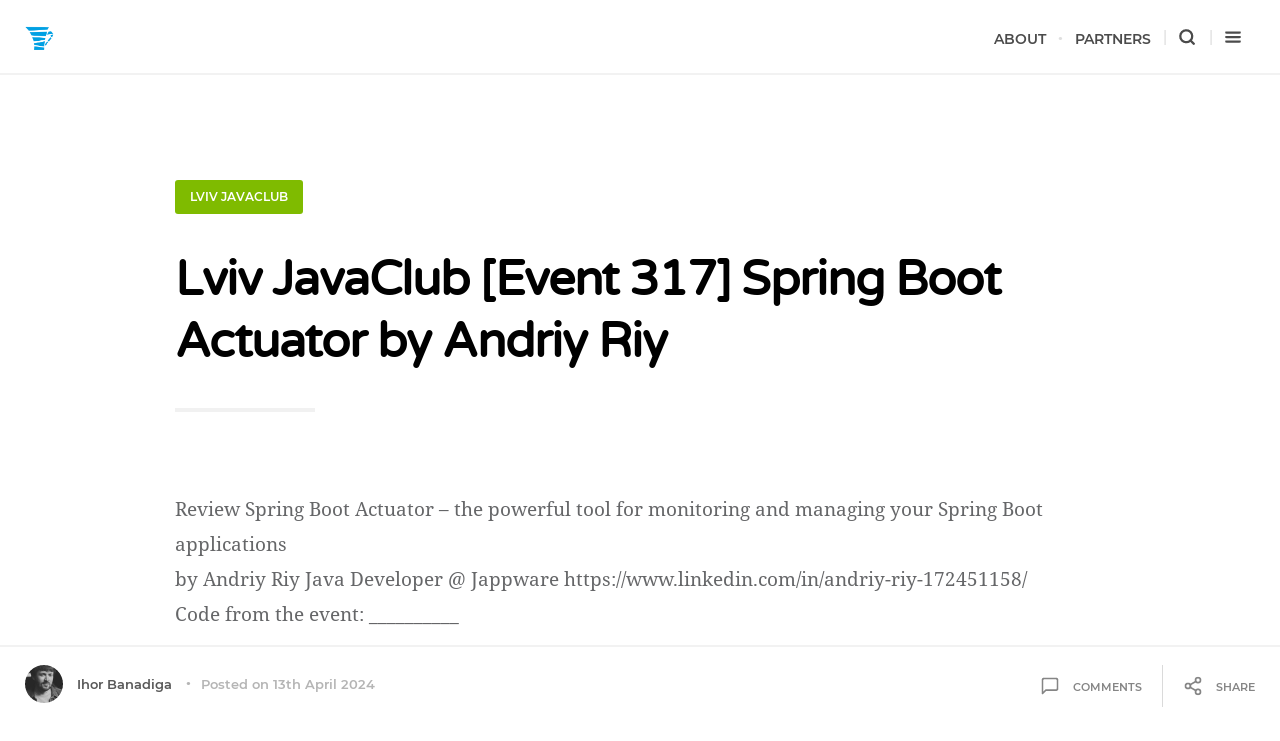

--- FILE ---
content_type: text/html; charset=UTF-8
request_url: https://jug.lviv.ua/2024/04/13/lviv-javaclub-event-317-spring-boot-actuator-by-andriy-riy/
body_size: 13231
content:
<!DOCTYPE html>
<!--[if IE 7]>
<html class="ie ie7" lang="en-US">
<![endif]-->
<!--[if IE 8]>
<html class="ie ie8" lang="en-US">
<![endif]-->
<!--[if !(IE 7) | !(IE 8)  ]><!-->
<html lang="en-US">
<!--<![endif]-->
<head>

	<meta charset="UTF-8" />
	<meta name="viewport" content="width=device-width, initial-scale=1">

	<link rel="profile" href="http://gmpg.org/xfn/11" />
	<link rel="pingback" href="https://jug.lviv.ua/xmlrpc.php" />

	<title>Lviv JavaClub [Event 317] Spring Boot Actuator by Andriy Riy &#8211; jugLviv</title>
<link href="https://jug.lviv.ua/wp-content/plugins/ecko-blocks/dist/blocks.style.build.css" rel="preload" as="style" onload="this.onload=null;this.rel='stylesheet'" /><noscript><link rel="stylesheet" type="text/css" href="https://jug.lviv.ua/wp-content/plugins/ecko-blocks/dist/blocks.style.build.css" /></noscript><meta name='robots' content='max-image-preview:large' />
<link rel="alternate" type="application/rss+xml" title="jugLviv &raquo; Feed" href="https://jug.lviv.ua/feed/" />
<link rel="alternate" type="application/rss+xml" title="jugLviv &raquo; Comments Feed" href="https://jug.lviv.ua/comments/feed/" />
<link rel="alternate" type="application/rss+xml" title="jugLviv &raquo; Lviv JavaClub [Event 317] Spring Boot Actuator by Andriy Riy Comments Feed" href="https://jug.lviv.ua/2024/04/13/lviv-javaclub-event-317-spring-boot-actuator-by-andriy-riy/feed/" />
<link rel="alternate" title="oEmbed (JSON)" type="application/json+oembed" href="https://jug.lviv.ua/wp-json/oembed/1.0/embed?url=https%3A%2F%2Fjug.lviv.ua%2F2024%2F04%2F13%2Flviv-javaclub-event-317-spring-boot-actuator-by-andriy-riy%2F" />
<link rel="alternate" title="oEmbed (XML)" type="text/xml+oembed" href="https://jug.lviv.ua/wp-json/oembed/1.0/embed?url=https%3A%2F%2Fjug.lviv.ua%2F2024%2F04%2F13%2Flviv-javaclub-event-317-spring-boot-actuator-by-andriy-riy%2F&#038;format=xml" />
		<!-- This site uses the Google Analytics by ExactMetrics plugin v8.11.1 - Using Analytics tracking - https://www.exactmetrics.com/ -->
							<script src="//www.googletagmanager.com/gtag/js?id=G-F2NFBGV6P4"  data-cfasync="false" data-wpfc-render="false" type="text/javascript" async></script>
			<script data-cfasync="false" data-wpfc-render="false" type="text/javascript">
				var em_version = '8.11.1';
				var em_track_user = true;
				var em_no_track_reason = '';
								var ExactMetricsDefaultLocations = {"page_location":"https:\/\/jug.lviv.ua\/2024\/04\/13\/lviv-javaclub-event-317-spring-boot-actuator-by-andriy-riy\/"};
								if ( typeof ExactMetricsPrivacyGuardFilter === 'function' ) {
					var ExactMetricsLocations = (typeof ExactMetricsExcludeQuery === 'object') ? ExactMetricsPrivacyGuardFilter( ExactMetricsExcludeQuery ) : ExactMetricsPrivacyGuardFilter( ExactMetricsDefaultLocations );
				} else {
					var ExactMetricsLocations = (typeof ExactMetricsExcludeQuery === 'object') ? ExactMetricsExcludeQuery : ExactMetricsDefaultLocations;
				}

								var disableStrs = [
										'ga-disable-G-F2NFBGV6P4',
									];

				/* Function to detect opted out users */
				function __gtagTrackerIsOptedOut() {
					for (var index = 0; index < disableStrs.length; index++) {
						if (document.cookie.indexOf(disableStrs[index] + '=true') > -1) {
							return true;
						}
					}

					return false;
				}

				/* Disable tracking if the opt-out cookie exists. */
				if (__gtagTrackerIsOptedOut()) {
					for (var index = 0; index < disableStrs.length; index++) {
						window[disableStrs[index]] = true;
					}
				}

				/* Opt-out function */
				function __gtagTrackerOptout() {
					for (var index = 0; index < disableStrs.length; index++) {
						document.cookie = disableStrs[index] + '=true; expires=Thu, 31 Dec 2099 23:59:59 UTC; path=/';
						window[disableStrs[index]] = true;
					}
				}

				if ('undefined' === typeof gaOptout) {
					function gaOptout() {
						__gtagTrackerOptout();
					}
				}
								window.dataLayer = window.dataLayer || [];

				window.ExactMetricsDualTracker = {
					helpers: {},
					trackers: {},
				};
				if (em_track_user) {
					function __gtagDataLayer() {
						dataLayer.push(arguments);
					}

					function __gtagTracker(type, name, parameters) {
						if (!parameters) {
							parameters = {};
						}

						if (parameters.send_to) {
							__gtagDataLayer.apply(null, arguments);
							return;
						}

						if (type === 'event') {
														parameters.send_to = exactmetrics_frontend.v4_id;
							var hookName = name;
							if (typeof parameters['event_category'] !== 'undefined') {
								hookName = parameters['event_category'] + ':' + name;
							}

							if (typeof ExactMetricsDualTracker.trackers[hookName] !== 'undefined') {
								ExactMetricsDualTracker.trackers[hookName](parameters);
							} else {
								__gtagDataLayer('event', name, parameters);
							}
							
						} else {
							__gtagDataLayer.apply(null, arguments);
						}
					}

					__gtagTracker('js', new Date());
					__gtagTracker('set', {
						'developer_id.dNDMyYj': true,
											});
					if ( ExactMetricsLocations.page_location ) {
						__gtagTracker('set', ExactMetricsLocations);
					}
										__gtagTracker('config', 'G-F2NFBGV6P4', {"forceSSL":"true"} );
										window.gtag = __gtagTracker;										(function () {
						/* https://developers.google.com/analytics/devguides/collection/analyticsjs/ */
						/* ga and __gaTracker compatibility shim. */
						var noopfn = function () {
							return null;
						};
						var newtracker = function () {
							return new Tracker();
						};
						var Tracker = function () {
							return null;
						};
						var p = Tracker.prototype;
						p.get = noopfn;
						p.set = noopfn;
						p.send = function () {
							var args = Array.prototype.slice.call(arguments);
							args.unshift('send');
							__gaTracker.apply(null, args);
						};
						var __gaTracker = function () {
							var len = arguments.length;
							if (len === 0) {
								return;
							}
							var f = arguments[len - 1];
							if (typeof f !== 'object' || f === null || typeof f.hitCallback !== 'function') {
								if ('send' === arguments[0]) {
									var hitConverted, hitObject = false, action;
									if ('event' === arguments[1]) {
										if ('undefined' !== typeof arguments[3]) {
											hitObject = {
												'eventAction': arguments[3],
												'eventCategory': arguments[2],
												'eventLabel': arguments[4],
												'value': arguments[5] ? arguments[5] : 1,
											}
										}
									}
									if ('pageview' === arguments[1]) {
										if ('undefined' !== typeof arguments[2]) {
											hitObject = {
												'eventAction': 'page_view',
												'page_path': arguments[2],
											}
										}
									}
									if (typeof arguments[2] === 'object') {
										hitObject = arguments[2];
									}
									if (typeof arguments[5] === 'object') {
										Object.assign(hitObject, arguments[5]);
									}
									if ('undefined' !== typeof arguments[1].hitType) {
										hitObject = arguments[1];
										if ('pageview' === hitObject.hitType) {
											hitObject.eventAction = 'page_view';
										}
									}
									if (hitObject) {
										action = 'timing' === arguments[1].hitType ? 'timing_complete' : hitObject.eventAction;
										hitConverted = mapArgs(hitObject);
										__gtagTracker('event', action, hitConverted);
									}
								}
								return;
							}

							function mapArgs(args) {
								var arg, hit = {};
								var gaMap = {
									'eventCategory': 'event_category',
									'eventAction': 'event_action',
									'eventLabel': 'event_label',
									'eventValue': 'event_value',
									'nonInteraction': 'non_interaction',
									'timingCategory': 'event_category',
									'timingVar': 'name',
									'timingValue': 'value',
									'timingLabel': 'event_label',
									'page': 'page_path',
									'location': 'page_location',
									'title': 'page_title',
									'referrer' : 'page_referrer',
								};
								for (arg in args) {
																		if (!(!args.hasOwnProperty(arg) || !gaMap.hasOwnProperty(arg))) {
										hit[gaMap[arg]] = args[arg];
									} else {
										hit[arg] = args[arg];
									}
								}
								return hit;
							}

							try {
								f.hitCallback();
							} catch (ex) {
							}
						};
						__gaTracker.create = newtracker;
						__gaTracker.getByName = newtracker;
						__gaTracker.getAll = function () {
							return [];
						};
						__gaTracker.remove = noopfn;
						__gaTracker.loaded = true;
						window['__gaTracker'] = __gaTracker;
					})();
									} else {
										console.log("");
					(function () {
						function __gtagTracker() {
							return null;
						}

						window['__gtagTracker'] = __gtagTracker;
						window['gtag'] = __gtagTracker;
					})();
									}
			</script>
							<!-- / Google Analytics by ExactMetrics -->
		<style id='wp-img-auto-sizes-contain-inline-css' type='text/css'>
img:is([sizes=auto i],[sizes^="auto," i]){contain-intrinsic-size:3000px 1500px}
/*# sourceURL=wp-img-auto-sizes-contain-inline-css */
</style>

<style id='wp-emoji-styles-inline-css' type='text/css'>

	img.wp-smiley, img.emoji {
		display: inline !important;
		border: none !important;
		box-shadow: none !important;
		height: 1em !important;
		width: 1em !important;
		margin: 0 0.07em !important;
		vertical-align: -0.1em !important;
		background: none !important;
		padding: 0 !important;
	}
/*# sourceURL=wp-emoji-styles-inline-css */
</style>
<style id='classic-theme-styles-inline-css' type='text/css'>
/*! This file is auto-generated */
.wp-block-button__link{color:#fff;background-color:#32373c;border-radius:9999px;box-shadow:none;text-decoration:none;padding:calc(.667em + 2px) calc(1.333em + 2px);font-size:1.125em}.wp-block-file__button{background:#32373c;color:#fff;text-decoration:none}
/*# sourceURL=/wp-includes/css/classic-themes.min.css */
</style>
<link rel='stylesheet' id='categories-images-styles-css' href='https://jug.lviv.ua/wp-content/plugins/categories-images/assets/css/zci-styles.css?ver=3.3.1' type='text/css' media='all' />
<link rel='stylesheet' id='ecko-cedar-css' href='https://jug.lviv.ua/wp-content/themes/ecko-cedar/style.css?ver=5.1.0' type='text/css' media='all' />
<script type="text/javascript" src="https://jug.lviv.ua/wp-content/plugins/google-analytics-dashboard-for-wp/assets/js/frontend-gtag.min.js?ver=8.11.1" id="exactmetrics-frontend-script-js" async="async" data-wp-strategy="async"></script>
<script data-cfasync="false" data-wpfc-render="false" type="text/javascript" id='exactmetrics-frontend-script-js-extra'>/* <![CDATA[ */
var exactmetrics_frontend = {"js_events_tracking":"true","download_extensions":"zip,mp3,mpeg,pdf,docx,pptx,xlsx,rar","inbound_paths":"[{\"path\":\"\\\/go\\\/\",\"label\":\"affiliate\"},{\"path\":\"\\\/recommend\\\/\",\"label\":\"affiliate\"}]","home_url":"https:\/\/jug.lviv.ua","hash_tracking":"false","v4_id":"G-F2NFBGV6P4"};/* ]]> */
</script>
<script type="text/javascript" src="https://jug.lviv.ua/wp-includes/js/jquery/jquery.min.js?ver=3.7.1" id="jquery-core-js"></script>
<script type="text/javascript" src="https://jug.lviv.ua/wp-includes/js/jquery/jquery-migrate.min.js?ver=3.4.1" id="jquery-migrate-js"></script>
<link rel="https://api.w.org/" href="https://jug.lviv.ua/wp-json/" /><link rel="alternate" title="JSON" type="application/json" href="https://jug.lviv.ua/wp-json/wp/v2/posts/3378" /><link rel="EditURI" type="application/rsd+xml" title="RSD" href="https://jug.lviv.ua/xmlrpc.php?rsd" />
<meta name="generator" content="WordPress 6.9" />
<link rel="canonical" href="https://jug.lviv.ua/2024/04/13/lviv-javaclub-event-317-spring-boot-actuator-by-andriy-riy/" />
<link rel='shortlink' href='https://jug.lviv.ua/?p=3378' />
<link rel="icon" href="https://jug.lviv.ua/wp-content/uploads/2017/07/favicon-50x50.png" sizes="32x32" />
<link rel="icon" href="https://jug.lviv.ua/wp-content/uploads/2017/07/favicon-200x200.png" sizes="192x192" />
<link rel="apple-touch-icon" href="https://jug.lviv.ua/wp-content/uploads/2017/07/favicon-200x200.png" />
<meta name="msapplication-TileImage" content="https://jug.lviv.ua/wp-content/uploads/2017/07/favicon.png" />
<style id='global-styles-inline-css' type='text/css'>
:root{--wp--preset--aspect-ratio--square: 1;--wp--preset--aspect-ratio--4-3: 4/3;--wp--preset--aspect-ratio--3-4: 3/4;--wp--preset--aspect-ratio--3-2: 3/2;--wp--preset--aspect-ratio--2-3: 2/3;--wp--preset--aspect-ratio--16-9: 16/9;--wp--preset--aspect-ratio--9-16: 9/16;--wp--preset--color--black: #000000;--wp--preset--color--cyan-bluish-gray: #abb8c3;--wp--preset--color--white: #ffffff;--wp--preset--color--pale-pink: #f78da7;--wp--preset--color--vivid-red: #cf2e2e;--wp--preset--color--luminous-vivid-orange: #ff6900;--wp--preset--color--luminous-vivid-amber: #fcb900;--wp--preset--color--light-green-cyan: #7bdcb5;--wp--preset--color--vivid-green-cyan: #00d084;--wp--preset--color--pale-cyan-blue: #8ed1fc;--wp--preset--color--vivid-cyan-blue: #0693e3;--wp--preset--color--vivid-purple: #9b51e0;--wp--preset--gradient--vivid-cyan-blue-to-vivid-purple: linear-gradient(135deg,rgb(6,147,227) 0%,rgb(155,81,224) 100%);--wp--preset--gradient--light-green-cyan-to-vivid-green-cyan: linear-gradient(135deg,rgb(122,220,180) 0%,rgb(0,208,130) 100%);--wp--preset--gradient--luminous-vivid-amber-to-luminous-vivid-orange: linear-gradient(135deg,rgb(252,185,0) 0%,rgb(255,105,0) 100%);--wp--preset--gradient--luminous-vivid-orange-to-vivid-red: linear-gradient(135deg,rgb(255,105,0) 0%,rgb(207,46,46) 100%);--wp--preset--gradient--very-light-gray-to-cyan-bluish-gray: linear-gradient(135deg,rgb(238,238,238) 0%,rgb(169,184,195) 100%);--wp--preset--gradient--cool-to-warm-spectrum: linear-gradient(135deg,rgb(74,234,220) 0%,rgb(151,120,209) 20%,rgb(207,42,186) 40%,rgb(238,44,130) 60%,rgb(251,105,98) 80%,rgb(254,248,76) 100%);--wp--preset--gradient--blush-light-purple: linear-gradient(135deg,rgb(255,206,236) 0%,rgb(152,150,240) 100%);--wp--preset--gradient--blush-bordeaux: linear-gradient(135deg,rgb(254,205,165) 0%,rgb(254,45,45) 50%,rgb(107,0,62) 100%);--wp--preset--gradient--luminous-dusk: linear-gradient(135deg,rgb(255,203,112) 0%,rgb(199,81,192) 50%,rgb(65,88,208) 100%);--wp--preset--gradient--pale-ocean: linear-gradient(135deg,rgb(255,245,203) 0%,rgb(182,227,212) 50%,rgb(51,167,181) 100%);--wp--preset--gradient--electric-grass: linear-gradient(135deg,rgb(202,248,128) 0%,rgb(113,206,126) 100%);--wp--preset--gradient--midnight: linear-gradient(135deg,rgb(2,3,129) 0%,rgb(40,116,252) 100%);--wp--preset--font-size--small: 13px;--wp--preset--font-size--medium: 20px;--wp--preset--font-size--large: 36px;--wp--preset--font-size--x-large: 42px;--wp--preset--spacing--20: 0.44rem;--wp--preset--spacing--30: 0.67rem;--wp--preset--spacing--40: 1rem;--wp--preset--spacing--50: 1.5rem;--wp--preset--spacing--60: 2.25rem;--wp--preset--spacing--70: 3.38rem;--wp--preset--spacing--80: 5.06rem;--wp--preset--shadow--natural: 6px 6px 9px rgba(0, 0, 0, 0.2);--wp--preset--shadow--deep: 12px 12px 50px rgba(0, 0, 0, 0.4);--wp--preset--shadow--sharp: 6px 6px 0px rgba(0, 0, 0, 0.2);--wp--preset--shadow--outlined: 6px 6px 0px -3px rgb(255, 255, 255), 6px 6px rgb(0, 0, 0);--wp--preset--shadow--crisp: 6px 6px 0px rgb(0, 0, 0);}:where(.is-layout-flex){gap: 0.5em;}:where(.is-layout-grid){gap: 0.5em;}body .is-layout-flex{display: flex;}.is-layout-flex{flex-wrap: wrap;align-items: center;}.is-layout-flex > :is(*, div){margin: 0;}body .is-layout-grid{display: grid;}.is-layout-grid > :is(*, div){margin: 0;}:where(.wp-block-columns.is-layout-flex){gap: 2em;}:where(.wp-block-columns.is-layout-grid){gap: 2em;}:where(.wp-block-post-template.is-layout-flex){gap: 1.25em;}:where(.wp-block-post-template.is-layout-grid){gap: 1.25em;}.has-black-color{color: var(--wp--preset--color--black) !important;}.has-cyan-bluish-gray-color{color: var(--wp--preset--color--cyan-bluish-gray) !important;}.has-white-color{color: var(--wp--preset--color--white) !important;}.has-pale-pink-color{color: var(--wp--preset--color--pale-pink) !important;}.has-vivid-red-color{color: var(--wp--preset--color--vivid-red) !important;}.has-luminous-vivid-orange-color{color: var(--wp--preset--color--luminous-vivid-orange) !important;}.has-luminous-vivid-amber-color{color: var(--wp--preset--color--luminous-vivid-amber) !important;}.has-light-green-cyan-color{color: var(--wp--preset--color--light-green-cyan) !important;}.has-vivid-green-cyan-color{color: var(--wp--preset--color--vivid-green-cyan) !important;}.has-pale-cyan-blue-color{color: var(--wp--preset--color--pale-cyan-blue) !important;}.has-vivid-cyan-blue-color{color: var(--wp--preset--color--vivid-cyan-blue) !important;}.has-vivid-purple-color{color: var(--wp--preset--color--vivid-purple) !important;}.has-black-background-color{background-color: var(--wp--preset--color--black) !important;}.has-cyan-bluish-gray-background-color{background-color: var(--wp--preset--color--cyan-bluish-gray) !important;}.has-white-background-color{background-color: var(--wp--preset--color--white) !important;}.has-pale-pink-background-color{background-color: var(--wp--preset--color--pale-pink) !important;}.has-vivid-red-background-color{background-color: var(--wp--preset--color--vivid-red) !important;}.has-luminous-vivid-orange-background-color{background-color: var(--wp--preset--color--luminous-vivid-orange) !important;}.has-luminous-vivid-amber-background-color{background-color: var(--wp--preset--color--luminous-vivid-amber) !important;}.has-light-green-cyan-background-color{background-color: var(--wp--preset--color--light-green-cyan) !important;}.has-vivid-green-cyan-background-color{background-color: var(--wp--preset--color--vivid-green-cyan) !important;}.has-pale-cyan-blue-background-color{background-color: var(--wp--preset--color--pale-cyan-blue) !important;}.has-vivid-cyan-blue-background-color{background-color: var(--wp--preset--color--vivid-cyan-blue) !important;}.has-vivid-purple-background-color{background-color: var(--wp--preset--color--vivid-purple) !important;}.has-black-border-color{border-color: var(--wp--preset--color--black) !important;}.has-cyan-bluish-gray-border-color{border-color: var(--wp--preset--color--cyan-bluish-gray) !important;}.has-white-border-color{border-color: var(--wp--preset--color--white) !important;}.has-pale-pink-border-color{border-color: var(--wp--preset--color--pale-pink) !important;}.has-vivid-red-border-color{border-color: var(--wp--preset--color--vivid-red) !important;}.has-luminous-vivid-orange-border-color{border-color: var(--wp--preset--color--luminous-vivid-orange) !important;}.has-luminous-vivid-amber-border-color{border-color: var(--wp--preset--color--luminous-vivid-amber) !important;}.has-light-green-cyan-border-color{border-color: var(--wp--preset--color--light-green-cyan) !important;}.has-vivid-green-cyan-border-color{border-color: var(--wp--preset--color--vivid-green-cyan) !important;}.has-pale-cyan-blue-border-color{border-color: var(--wp--preset--color--pale-cyan-blue) !important;}.has-vivid-cyan-blue-border-color{border-color: var(--wp--preset--color--vivid-cyan-blue) !important;}.has-vivid-purple-border-color{border-color: var(--wp--preset--color--vivid-purple) !important;}.has-vivid-cyan-blue-to-vivid-purple-gradient-background{background: var(--wp--preset--gradient--vivid-cyan-blue-to-vivid-purple) !important;}.has-light-green-cyan-to-vivid-green-cyan-gradient-background{background: var(--wp--preset--gradient--light-green-cyan-to-vivid-green-cyan) !important;}.has-luminous-vivid-amber-to-luminous-vivid-orange-gradient-background{background: var(--wp--preset--gradient--luminous-vivid-amber-to-luminous-vivid-orange) !important;}.has-luminous-vivid-orange-to-vivid-red-gradient-background{background: var(--wp--preset--gradient--luminous-vivid-orange-to-vivid-red) !important;}.has-very-light-gray-to-cyan-bluish-gray-gradient-background{background: var(--wp--preset--gradient--very-light-gray-to-cyan-bluish-gray) !important;}.has-cool-to-warm-spectrum-gradient-background{background: var(--wp--preset--gradient--cool-to-warm-spectrum) !important;}.has-blush-light-purple-gradient-background{background: var(--wp--preset--gradient--blush-light-purple) !important;}.has-blush-bordeaux-gradient-background{background: var(--wp--preset--gradient--blush-bordeaux) !important;}.has-luminous-dusk-gradient-background{background: var(--wp--preset--gradient--luminous-dusk) !important;}.has-pale-ocean-gradient-background{background: var(--wp--preset--gradient--pale-ocean) !important;}.has-electric-grass-gradient-background{background: var(--wp--preset--gradient--electric-grass) !important;}.has-midnight-gradient-background{background: var(--wp--preset--gradient--midnight) !important;}.has-small-font-size{font-size: var(--wp--preset--font-size--small) !important;}.has-medium-font-size{font-size: var(--wp--preset--font-size--medium) !important;}.has-large-font-size{font-size: var(--wp--preset--font-size--large) !important;}.has-x-large-font-size{font-size: var(--wp--preset--font-size--x-large) !important;}
/*# sourceURL=global-styles-inline-css */
</style>
<style id='ecko-cedar-inline-inline-css' type='text/css'>
.wrapper{ max-width: 930px !important; } body.home .cover{ height: 51vh; } body.home .cover .background{ opacity: 0.01; } body.home .cover .blogtitle{ text-align: center; } body.home .cover hr{ margin: 0 auto; } body.single .pagewrapper{ padding-bottom: 0; } body.single footer.main{ padding-bottom: 100px; } .copyright .wordpress{ display: none !important; } .copyright .ecko{ display: none !important; }
/*# sourceURL=ecko-cedar-inline-inline-css */
</style>
</head>

<body class="wp-singular post-template-default single single-post postid-3378 single-format-standard wp-custom-logo wp-theme-ecko-cedar">

	
	<header class="bloginfo headroom">
		<div class="title">
							<a href="https://jug.lviv.ua/">
					<img src="https://jug.lviv.ua/wp-content/uploads/2017/07/cropped-received_10214028782462525.png" class="retina" alt="jugLviv">
				</a>
					</div>
		<nav class="main">
			<div class="menu-custommainmenu-container"><ul id="menu-custommainmenu" class="menu"><li id="menu-item-2665" class="menu-item menu-item-type-post_type menu-item-object-page menu-item-2665"><a href="https://jug.lviv.ua/about/">About</a></li>
<li id="menu-item-2681" class="menu-item menu-item-type-post_type menu-item-object-page menu-item-2681"><a href="https://jug.lviv.ua/partners/">Partners</a></li>
</ul></div>			<ul>
				<li class="option searchnav">
					<span class="showsearch">
						<svg class="svg-icon svg-icon-stroke svg-icon-search ">
			<use xlink:href="https://jug.lviv.ua/wp-content/themes/ecko-cedar/assets/svg/icons.svg#search"></use>
		</svg>					</span>
				</li>
				<li class="option drawernav">
					<span class="showdrawer">
						<svg class="svg-icon svg-icon-stroke svg-icon-menu ">
			<use xlink:href="https://jug.lviv.ua/wp-content/themes/ecko-cedar/assets/svg/icons.svg#menu"></use>
		</svg>					</span>
				</li>
			</ul>
		</nav>
	</header>
	
	<section class="searchoverlay">
		<svg class="svg-icon svg-icon-stroke svg-icon-x closesearch">
			<use xlink:href="https://jug.lviv.ua/wp-content/themes/ecko-cedar/assets/svg/icons.svg#x"></use>
		</svg>		<form role="search" method="get" class="searchform" action="https://jug.lviv.ua/">
			<input type="text" value="" name="s" class="query" placeholder="Enter Search Query...">
			<svg class="svg-icon svg-icon-stroke svg-icon-search submit">
			<use xlink:href="https://jug.lviv.ua/wp-content/themes/ecko-cedar/assets/svg/icons.svg#search"></use>
		</svg>		</form>
	</section>
	
	<section class="drawer">
		<svg class="svg-icon svg-icon-stroke svg-icon-x closedrawer">
			<use xlink:href="https://jug.lviv.ua/wp-content/themes/ecko-cedar/assets/svg/icons.svg#x"></use>
		</svg>		<!--
Plugin: Custom Meta Widget
Plugin URL: http://shinraholdings.com/plugins/custom-meta-widget/
-->
<section class="widget customMetaWidget"><h3 class="widget-title">Meta</h3><hr>		<ul>

		
		
		

		
			<li><a href="https://jug.lviv.ua/comments/feed/">Comments <abbr title="Really Simple Syndication">RSS</abbr></a></li>
		
		<li><a href="http://jug.lviv.ua/newsletter-subscription/">Newsletter</a></li>		</ul>

	</section>			<section class="widget socialshare">
									<h3 class="widget-title">Share on:</h3>
					<hr>
								<div class="options">
											<a href="https://twitter.com/share?text=Lviv+JavaClub+%5BEvent+317%5D+Spring+Boot+Actuator+by+Andriy+Riy&amp;url=https://jug.lviv.ua/2024/04/13/lviv-javaclub-event-317-spring-boot-actuator-by-andriy-riy/" onclick="window.open(this.href, 'twitter-share', 'width=550,height=235');return false;" class="sharebutton twitter">
							<svg class="svg-icon svg-icon-fill svg-icon-twitter ">
			<use xlink:href="https://jug.lviv.ua/wp-content/themes/ecko-cedar/assets/svg/icons.svg#twitter"></use>
		</svg>							<span>Twitter</span>
						</a>
																<a href="https://www.facebook.com/sharer/sharer.php?u=https://jug.lviv.ua/2024/04/13/lviv-javaclub-event-317-spring-boot-actuator-by-andriy-riy/" onclick="window.open(this.href, 'facebook-share','width=580,height=296');return false;" class="sharebutton facebook">
							<svg class="svg-icon svg-icon-fill svg-icon-facebook ">
			<use xlink:href="https://jug.lviv.ua/wp-content/themes/ecko-cedar/assets/svg/icons.svg#facebook"></use>
		</svg>							<span>Facebook</span>
						</a>
																													</div>
			</section>
					<section class="widget authorprofile">
				<div class="info" itemprop="author" itemscope="" itemtype="http://schema.org/Person">
											<a href="https://jug.lviv.ua/author/ibanadiga/" class="profile gravatar">
							<img src="https://secure.gravatar.com/avatar/e8f77894c2507ca358e7f467827f5781daf8bbb4ee72918ae83bc48421842a12?s=80&#038;d=mm&#038;r=g" itemprop="image" alt="Ihor Banadiga" >
						</a>
										<div class="meta">
						<span class="title">Author</span>
						<h3 itemprop="name">
															<a href="https://jug.lviv.ua/author/ibanadiga/" itemprop="url" rel="author">Ihor Banadiga</a>
													</h3>
											</div>
				</div>
				<p></p>
				<ul class="authorsocial">
																																																																																																																																											</ul>
			</section>
				
	<section class="widget copyright">
		<p class="main">
							Copyright &copy; <a href="https://jug.lviv.ua/">jugLviv</a>. 2026 &bull; All rights reserved.
					</p>
		<p class="alt">
							<span class="ecko"><a href="https://ecko.me" target="_blank" rel="noreferrer noopener">Cedar WordPress Theme</a> by EckoThemes.</span>
				<span class="wordpress">Published with <a href="https://wordpress.org" target="_blank" rel="noreferrer noopener">WordPress</a>.</span>
					</p>
	</section>
	</section>

	<main class="pagewrapper">

	
	<section class="postitem posttitle single wrapper ">
		<ul class="meta">
			<li class="category">
				<a href="https://jug.lviv.ua/category/meetup/lviv-javaclub/" style="background-color:#7fbb00;">Lviv JavaClub</a>			</li>
			<li class="readtime">
				<a href="https://jug.lviv.ua/2024/04/13/lviv-javaclub-event-317-spring-boot-actuator-by-andriy-riy/">
					1 Min Read				</a>
			</li>
			<li class="date">
				<a href="https://jug.lviv.ua/2024/04/13/lviv-javaclub-event-317-spring-boot-actuator-by-andriy-riy/">
					<time datetime="2024-04-13">13th April 2024</time>
				</a>
			</li>
		</ul>
		<h1 class="title">
			Lviv JavaClub [Event 317] Spring Boot Actuator by Andriy Riy		</h1>
				<a href="https://jug.lviv.ua/author/ibanadiga/" class="author">
			<img src="https://secure.gravatar.com/avatar/e8f77894c2507ca358e7f467827f5781daf8bbb4ee72918ae83bc48421842a12?s=50&#038;d=mm&#038;r=g" alt="Ihor Banadiga">Ihor Banadiga		</a>
	</section>


	<section id="post-3378" class="postcontents wrapper post-3378 post type-post status-publish format-standard hentry category-lviv-javaclub tag-javaclub tag-lviv-javaclub tag-youtube">
		<p>Review Spring Boot Actuator &#8211; the powerful tool for monitoring and managing your Spring Boot applications<br />
by Andriy Riy Java Developer @ Jappware  https://www.linkedin.com/in/andriy-riy-172451158/<br />
Code from the event: __________</p>
<p>Event details: https://www.javaclub.lviv.ua/2024/04/09/Event-317-Spring-Boot-Actuator.html</p>
<p>Agenda:<br />
00:00 &#8211; intro<br />
__________<br />
51:00 &#8211; join us #javaclub</p>
<p>Lviv JavaClub new https://t.me/LvivJavaClub<br />
Follow #javaclub: https://www.youtube.com/channel/UCbBzU09lr8FLFaTMbXY4zBQ<br />
Web site: https://javaclub.lviv.ua/<br />
GitHub: https://github.com/lvivJavaClub </p>
<p><span id="more-3378"></span></p>
<p><iframe width="480" height="360" src="https://www.youtube.com/embed/EPofdr6Y5DE" frameborder="0" allow="accelerometer; autoplay; clipboard-write; encrypted-media; gyroscope; picture-in-picture; web-share" allowfullscreen></iframe></p>
<p> via YouTube <a href="https://www.youtube.com/watch?v=EPofdr6Y5DE">https://www.youtube.com/watch?v=EPofdr6Y5DE</a></p>
<p>
Follow Lviv JavaClub: <a href="https://www.youtube.com/@LvivJavaClub">https://www.youtube.com/@LvivJavaClub</a><br />
Web site: <a href="https://javaclub.lviv.ua/">https://javaclub.lviv.ua/</a><br />
GitHub: <a href="https://github.com/lvivJavaClub">https://github.com/lvivJavaClub</a><br />
Telegram channel: <a href="https://t.me/LvivJavaClub">https://t.me/LvivJavaClub</a></p>
		<div class="post-numbers">
					</div>
	</section>

	
	<section class="postbottom wrapper">
		<div class="info">
			<div class="tags">
				<a href="https://jug.lviv.ua/tag/javaclub/" rel="tag">javaclub</a><a href="https://jug.lviv.ua/tag/lviv-javaclub/" rel="tag">Lviv JavaClub</a><a href="https://jug.lviv.ua/tag/youtube/" rel="tag">YouTube</a>			</div>
			<div class="category">
				<a href="https://jug.lviv.ua/category/meetup/lviv-javaclub/" style="background-color:#7fbb00;">Lviv JavaClub</a>			</div>
		</div>
				<div class="shareoptions">
			<a href="https://jug.lviv.ua/2024/04/13/lviv-javaclub-event-317-spring-boot-actuator-by-andriy-riy/" class="permalink">Permalink: https://jug.lviv.ua/2024/04/13/lviv-javaclub-event-317-spring-boot-actuator-by-andriy-riy/</a>
			<ul class="sharebuttons">
				<li>
					Share:</li>
				<li>
					<a href="https://twitter.com/share?text=Lviv+JavaClub+%5BEvent+317%5D+Spring+Boot+Actuator+by+Andriy+Riy&amp;url=https://jug.lviv.ua/2024/04/13/lviv-javaclub-event-317-spring-boot-actuator-by-andriy-riy/" onclick="window.open(this.href, 'twitter-share', 'width=550,height=235');return false;" class="socialdark twitter">
						<svg class="svg-icon svg-icon-fill svg-icon-twitter ">
			<use xlink:href="https://jug.lviv.ua/wp-content/themes/ecko-cedar/assets/svg/icons.svg#twitter"></use>
		</svg>					</a>
				</li>
				<li>
					<a href="https://www.facebook.com/sharer/sharer.php?u=https://jug.lviv.ua/2024/04/13/lviv-javaclub-event-317-spring-boot-actuator-by-andriy-riy/" onclick="window.open(this.href, 'facebook-share','width=580,height=296');return false;" class="socialdark facebook">
						<svg class="svg-icon svg-icon-fill svg-icon-facebook ">
			<use xlink:href="https://jug.lviv.ua/wp-content/themes/ecko-cedar/assets/svg/icons.svg#facebook"></use>
		</svg>					</a>
				</li>
				<li>
					<a href="https://www.linkedin.com/shareArticle?mini=true&amp;url=https://jug.lviv.ua/2024/04/13/lviv-javaclub-event-317-spring-boot-actuator-by-andriy-riy/&amp;title=Lviv+JavaClub+%5BEvent+317%5D+Spring+Boot+Actuator+by+Andriy+Riy" onclick="window.open(this.href, 'linkedin-share', 'width=930,height=720');return false;" class="socialdark linkedin">
						<svg class="svg-icon svg-icon-fill svg-icon-linkedin ">
			<use xlink:href="https://jug.lviv.ua/wp-content/themes/ecko-cedar/assets/svg/icons.svg#linkedin"></use>
		</svg>					</a>
				</li>
				<li>
					<a href="mailto:?body=https://jug.lviv.ua/2024/04/13/lviv-javaclub-event-317-spring-boot-actuator-by-andriy-riy/" class="socialdark email">
						<svg class="svg-icon svg-icon-fill svg-icon-gmail ">
			<use xlink:href="https://jug.lviv.ua/wp-content/themes/ecko-cedar/assets/svg/icons.svg#gmail"></use>
		</svg>					</a>
				</li>
			</ul>
		</div>
		</section>
	
	<section class="widget authorprofile">
		<div class="wrapper">
			<div class="info">
									<a href="https://jug.lviv.ua/author/ibanadiga/" class="profile gravatar">
						<img src="https://secure.gravatar.com/avatar/e8f77894c2507ca358e7f467827f5781daf8bbb4ee72918ae83bc48421842a12?s=150&#038;d=mm&#038;r=g" alt="Ihor Banadiga">
					</a>
								<div class="meta">
					<span class="title">Author</span>
					<h3>
													<a href="https://jug.lviv.ua/author/ibanadiga/" rel="author">Ihor Banadiga</a>
											</h3>
									</div>
			</div>
						<ul class="authorsocial">
																																																																																																											</ul>
		</div>
	</section>

	
	<div id="comments" class="disquscomments wrapper">
		
<div id="disqus_thread"></div>
	</div>


	</main>

	
	<footer class="postinfo">
		<div class="default">
					<section class="socialoptions">
			<ul class="sharebuttons">
				<li>
					<a href="https://twitter.com/share?text=Lviv+JavaClub+%5BEvent+317%5D+Spring+Boot+Actuator+by+Andriy+Riy&amp;url=https://jug.lviv.ua/2024/04/13/lviv-javaclub-event-317-spring-boot-actuator-by-andriy-riy/" onclick="window.open(this.href, 'twitter-share', 'width=550,height=235');return false;" class="socialdark twitter">
						<svg class="svg-icon svg-icon-fill svg-icon-twitter ">
			<use xlink:href="https://jug.lviv.ua/wp-content/themes/ecko-cedar/assets/svg/icons.svg#twitter"></use>
		</svg>					</a>
				</li>
				<li>
					<a href="https://www.facebook.com/sharer/sharer.php?u=https://jug.lviv.ua/2024/04/13/lviv-javaclub-event-317-spring-boot-actuator-by-andriy-riy/" onclick="window.open(this.href, 'facebook-share','width=580,height=296');return false;" class="socialdark facebook">
						<svg class="svg-icon svg-icon-fill svg-icon-facebook ">
			<use xlink:href="https://jug.lviv.ua/wp-content/themes/ecko-cedar/assets/svg/icons.svg#facebook"></use>
		</svg>					</a>
				</li>
				<li>
					<a href="https://www.linkedin.com/shareArticle?mini=true&amp;url=https://jug.lviv.ua/2024/04/13/lviv-javaclub-event-317-spring-boot-actuator-by-andriy-riy/&amp;title=Lviv+JavaClub+%5BEvent+317%5D+Spring+Boot+Actuator+by+Andriy+Riy" onclick="window.open(this.href, 'linkedin-share', 'width=490,height=530');return false;" class="socialdark linkedin">
						<svg class="svg-icon svg-icon-fill svg-icon-linkedin ">
			<use xlink:href="https://jug.lviv.ua/wp-content/themes/ecko-cedar/assets/svg/icons.svg#linkedin"></use>
		</svg>					</a>
				</li>
				<li>
					<a href="https://pinterest.com/pin/create/button/?url=https://jug.lviv.ua/2024/04/13/lviv-javaclub-event-317-spring-boot-actuator-by-andriy-riy/&amp;description=Lviv+JavaClub+%5BEvent+317%5D+Spring+Boot+Actuator+by+Andriy+Riy" onclick="window.open(this.href, 'pinterest-share', 'width=490,height=530');return false;" class="socialdark pinterest">
						<svg class="svg-icon svg-icon-fill svg-icon-pinterest ">
			<use xlink:href="https://jug.lviv.ua/wp-content/themes/ecko-cedar/assets/svg/icons.svg#pinterest"></use>
		</svg>					</a>
				</li>
				<li>
					<a href="mailto:?body=https://jug.lviv.ua/2024/04/13/lviv-javaclub-event-317-spring-boot-actuator-by-andriy-riy/" class="socialdark email">
						<svg class="svg-icon svg-icon-fill svg-icon-gmail ">
			<use xlink:href="https://jug.lviv.ua/wp-content/themes/ecko-cedar/assets/svg/icons.svg#gmail"></use>
		</svg>					</a>
				</li>
				<li>
					<span class="socialdark closeshare">
						<svg class="svg-icon svg-icon-stroke svg-icon-x ">
			<use xlink:href="https://jug.lviv.ua/wp-content/themes/ecko-cedar/assets/svg/icons.svg#x"></use>
		</svg>					</span>
				</li>
			</ul>
		</section>
				<section class="authorinfo">
				<a href="https://jug.lviv.ua/author/ibanadiga/" class="authorname">
					<img src="https://secure.gravatar.com/avatar/e8f77894c2507ca358e7f467827f5781daf8bbb4ee72918ae83bc48421842a12?s=76&#038;d=mm&#038;r=g" class="gravatar" alt="Ihor Banadiga"> Ihor Banadiga				</a>
				<span class="authordate">Posted on 13th April 2024</span>
			</section>
			<ul class="postoptions">
									<li class="showcomments">
						<svg class="svg-icon svg-icon-stroke svg-icon-message-square ">
			<use xlink:href="https://jug.lviv.ua/wp-content/themes/ecko-cedar/assets/svg/icons.svg#message-square"></use>
		</svg>						Comments					</li>
													<li class="showsocial">
						<svg class="svg-icon svg-icon-stroke svg-icon-share ">
			<use xlink:href="https://jug.lviv.ua/wp-content/themes/ecko-cedar/assets/svg/icons.svg#share"></use>
		</svg>						Share					</li>
							</ul>
		</div>
		<div class="relatedposts">
							<a href="https://jug.lviv.ua/2024/04/06/lviv-javaclub-event-316-avaje-http-client-overview-by-jaroslav-mazurak/" class="previouspost">
										<div class="info">
						<span>Previous Post</span>
						<span class="title">Lviv JavaClub [Event 316] Avaj...</span>
					</div>
				</a>
						<div class="backtotop">
				<svg class="svg-icon svg-icon-stroke svg-icon-chevron-up ">
			<use xlink:href="https://jug.lviv.ua/wp-content/themes/ecko-cedar/assets/svg/icons.svg#chevron-up"></use>
		</svg>			</div>
							<a href="https://jug.lviv.ua/2024/04/18/lviv-javaclub-event-318-security-and-vulnerability-testing-by-ihor-didyk/" class="nextpost">
										<div class="info">
						<span>Next Post</span>
						<span class="title">Lviv JavaClub [Event 318] Secu...</span>
					</div>
				</a>
					</div>
	</footer>
		
	<footer class="main">
		
	<section class="widget copyright">
		<p class="main">
							Copyright &copy; <a href="https://jug.lviv.ua/">jugLviv</a>. 2026 &bull; All rights reserved.
					</p>
		<p class="alt">
							<span class="ecko"><a href="https://ecko.me" target="_blank" rel="noreferrer noopener">Cedar WordPress Theme</a> by EckoThemes.</span>
				<span class="wordpress">Published with <a href="https://wordpress.org" target="_blank" rel="noreferrer noopener">WordPress</a>.</span>
					</p>
	</section>
		<ul class="social">
										<li>
					<a href="http://info@jug.lviv.ua" target="_blank" rel="noopener" class="socialbutton twitter" title="Email">
						<svg class="svg-icon svg-icon-fill svg-icon-facebook ">
			<use xlink:href="https://jug.lviv.ua/wp-content/themes/ecko-cedar/assets/svg/icons.svg#facebook"></use>
		</svg>					</a>
				</li>
																<li>
					<a href="https://www.facebook.com/groups/jug.lviv/" target="_blank" rel="noopener" class="socialbutton facebook">
						<svg class="svg-icon svg-icon-fill svg-icon-facebook ">
			<use xlink:href="https://jug.lviv.ua/wp-content/themes/ecko-cedar/assets/svg/icons.svg#facebook"></use>
		</svg>					</a>
				</li>
																																																																	</ul>
	</footer>

	<script type="speculationrules">
{"prefetch":[{"source":"document","where":{"and":[{"href_matches":"/*"},{"not":{"href_matches":["/wp-*.php","/wp-admin/*","/wp-content/uploads/*","/wp-content/*","/wp-content/plugins/*","/wp-content/themes/ecko-cedar/*","/*\\?(.+)"]}},{"not":{"selector_matches":"a[rel~=\"nofollow\"]"}},{"not":{"selector_matches":".no-prefetch, .no-prefetch a"}}]},"eagerness":"conservative"}]}
</script>
<script type="text/javascript" src="https://jug.lviv.ua/wp-content/plugins/ecko-blocks/dist/blocks.front.build.js?ver=1.2.0" id="ecko-blocks-block-front-js-js"></script>
<script type="text/javascript" src="https://jug.lviv.ua/wp-content/plugins/ecko-blocks/assets/js/prismjs.min.js?ver=9.9.0" id="prism-js-js"></script>
<script type="text/javascript" id="disqus_count-js-extra">
/* <![CDATA[ */
var countVars = {"disqusShortname":"juglviv"};
//# sourceURL=disqus_count-js-extra
/* ]]> */
</script>
<script type="text/javascript" src="https://jug.lviv.ua/wp-content/plugins/disqus-comment-system/public/js/comment_count.js?ver=3.1.4" id="disqus_count-js"></script>
<script type="text/javascript" id="disqus_embed-js-extra">
/* <![CDATA[ */
var embedVars = {"disqusConfig":{"integration":"wordpress 3.1.4 6.9"},"disqusIdentifier":"3378 https://jug.lviv.ua/?p=3378","disqusShortname":"juglviv","disqusTitle":"Lviv JavaClub [Event 317] Spring Boot Actuator by Andriy Riy","disqusUrl":"https://jug.lviv.ua/2024/04/13/lviv-javaclub-event-317-spring-boot-actuator-by-andriy-riy/","postId":"3378"};
//# sourceURL=disqus_embed-js-extra
/* ]]> */
</script>
<script type="text/javascript" src="https://jug.lviv.ua/wp-content/plugins/disqus-comment-system/public/js/comment_embed.js?ver=3.1.4" id="disqus_embed-js"></script>
<script type="text/javascript" src="https://jug.lviv.ua/wp-includes/js/comment-reply.min.js?ver=6.9" id="comment-reply-js" async="async" data-wp-strategy="async" fetchpriority="low"></script>
<script type="text/javascript" src="https://jug.lviv.ua/wp-content/themes/ecko-cedar/assets/js/loadcss.min.js?ver=2.1.0" id="loadcss-js"></script>
<script type="text/javascript" src="https://jug.lviv.ua/wp-content/themes/ecko-cedar/assets/js/jquery.fitvids.min.js?ver=1.1" id="jquery-fitvids-js"></script>
<script type="text/javascript" src="https://jug.lviv.ua/wp-content/themes/ecko-cedar/assets/js/retina.min.js?ver=1.3.0" id="retinajs-js"></script>
<script type="text/javascript" src="https://jug.lviv.ua/wp-content/themes/ecko-cedar/assets/js/svg4everybody.min.js?ver=2.1.9" id="svg4everybody-js"></script>
<script type="text/javascript" src="https://jug.lviv.ua/wp-content/themes/ecko-cedar/assets/js/headroom.min.js?ver=0.7.0" id="headroom-js"></script>
<script type="text/javascript" src="https://jug.lviv.ua/wp-content/themes/ecko-cedar/assets/js/modernizr.min.js?ver=2.8.3" id="modernizr-js"></script>
<script type="text/javascript" src="https://jug.lviv.ua/wp-content/themes/ecko-cedar/assets/js/waypoints.min.js?ver=3.1.1" id="waypoints-js"></script>
<script type="text/javascript" src="https://jug.lviv.ua/wp-content/themes/ecko-cedar/assets/js/bigvideo.min.js?ver=9.0.0" id="bigvideo-js"></script>
<script type="text/javascript" id="ecko-cedar-js-extra">
/* <![CDATA[ */
var eckoThemeVars = {"general_hidecomments":"false","videocover_mp4":"","videocover_webm":"","custompage_enable_title_fade":"","localization_viewcomments":"View Comments","localization_comments":"Comments","template_url":"https://jug.lviv.ua/wp-content/themes/ecko-cedar"};
//# sourceURL=ecko-cedar-js-extra
/* ]]> */
</script>
<script type="text/javascript" src="https://jug.lviv.ua/wp-content/themes/ecko-cedar/assets/js/theme.min.js?ver=5.1.0" id="ecko-cedar-js"></script>
<script id="wp-emoji-settings" type="application/json">
{"baseUrl":"https://s.w.org/images/core/emoji/17.0.2/72x72/","ext":".png","svgUrl":"https://s.w.org/images/core/emoji/17.0.2/svg/","svgExt":".svg","source":{"concatemoji":"https://jug.lviv.ua/wp-includes/js/wp-emoji-release.min.js?ver=6.9"}}
</script>
<script type="module">
/* <![CDATA[ */
/*! This file is auto-generated */
const a=JSON.parse(document.getElementById("wp-emoji-settings").textContent),o=(window._wpemojiSettings=a,"wpEmojiSettingsSupports"),s=["flag","emoji"];function i(e){try{var t={supportTests:e,timestamp:(new Date).valueOf()};sessionStorage.setItem(o,JSON.stringify(t))}catch(e){}}function c(e,t,n){e.clearRect(0,0,e.canvas.width,e.canvas.height),e.fillText(t,0,0);t=new Uint32Array(e.getImageData(0,0,e.canvas.width,e.canvas.height).data);e.clearRect(0,0,e.canvas.width,e.canvas.height),e.fillText(n,0,0);const a=new Uint32Array(e.getImageData(0,0,e.canvas.width,e.canvas.height).data);return t.every((e,t)=>e===a[t])}function p(e,t){e.clearRect(0,0,e.canvas.width,e.canvas.height),e.fillText(t,0,0);var n=e.getImageData(16,16,1,1);for(let e=0;e<n.data.length;e++)if(0!==n.data[e])return!1;return!0}function u(e,t,n,a){switch(t){case"flag":return n(e,"\ud83c\udff3\ufe0f\u200d\u26a7\ufe0f","\ud83c\udff3\ufe0f\u200b\u26a7\ufe0f")?!1:!n(e,"\ud83c\udde8\ud83c\uddf6","\ud83c\udde8\u200b\ud83c\uddf6")&&!n(e,"\ud83c\udff4\udb40\udc67\udb40\udc62\udb40\udc65\udb40\udc6e\udb40\udc67\udb40\udc7f","\ud83c\udff4\u200b\udb40\udc67\u200b\udb40\udc62\u200b\udb40\udc65\u200b\udb40\udc6e\u200b\udb40\udc67\u200b\udb40\udc7f");case"emoji":return!a(e,"\ud83e\u1fac8")}return!1}function f(e,t,n,a){let r;const o=(r="undefined"!=typeof WorkerGlobalScope&&self instanceof WorkerGlobalScope?new OffscreenCanvas(300,150):document.createElement("canvas")).getContext("2d",{willReadFrequently:!0}),s=(o.textBaseline="top",o.font="600 32px Arial",{});return e.forEach(e=>{s[e]=t(o,e,n,a)}),s}function r(e){var t=document.createElement("script");t.src=e,t.defer=!0,document.head.appendChild(t)}a.supports={everything:!0,everythingExceptFlag:!0},new Promise(t=>{let n=function(){try{var e=JSON.parse(sessionStorage.getItem(o));if("object"==typeof e&&"number"==typeof e.timestamp&&(new Date).valueOf()<e.timestamp+604800&&"object"==typeof e.supportTests)return e.supportTests}catch(e){}return null}();if(!n){if("undefined"!=typeof Worker&&"undefined"!=typeof OffscreenCanvas&&"undefined"!=typeof URL&&URL.createObjectURL&&"undefined"!=typeof Blob)try{var e="postMessage("+f.toString()+"("+[JSON.stringify(s),u.toString(),c.toString(),p.toString()].join(",")+"));",a=new Blob([e],{type:"text/javascript"});const r=new Worker(URL.createObjectURL(a),{name:"wpTestEmojiSupports"});return void(r.onmessage=e=>{i(n=e.data),r.terminate(),t(n)})}catch(e){}i(n=f(s,u,c,p))}t(n)}).then(e=>{for(const n in e)a.supports[n]=e[n],a.supports.everything=a.supports.everything&&a.supports[n],"flag"!==n&&(a.supports.everythingExceptFlag=a.supports.everythingExceptFlag&&a.supports[n]);var t;a.supports.everythingExceptFlag=a.supports.everythingExceptFlag&&!a.supports.flag,a.supports.everything||((t=a.source||{}).concatemoji?r(t.concatemoji):t.wpemoji&&t.twemoji&&(r(t.twemoji),r(t.wpemoji)))});
//# sourceURL=https://jug.lviv.ua/wp-includes/js/wp-emoji-loader.min.js
/* ]]> */
</script>
</body>
</html>


<!-- Page cached by LiteSpeed Cache 7.7 on 2026-01-25 17:36:28 -->

--- FILE ---
content_type: application/x-javascript
request_url: https://jug.lviv.ua/wp-content/themes/ecko-cedar/assets/js/headroom.min.js?ver=0.7.0
body_size: 852
content:
!function(r,n){"use strict";var t={bind:!!function(){}.bind,classList:"classList"in n.documentElement,rAF:!!(r.requestAnimationFrame||r.webkitRequestAnimationFrame||r.mozRequestAnimationFrame)};function e(t){this.callback=t,this.ticking=!1}function s(t,i){var n;i=function t(i){if(arguments.length<=0)throw new Error("Missing arguments in extend function");var n,e,s,o=i||{};for(e=1;e<arguments.length;e++){var l=arguments[e]||{};for(n in l)"object"!=typeof o[n]||(s=o[n])&&void 0!==r&&(s===r||s.nodeType)?o[n]=o[n]||l[n]:o[n]=t(o[n],l[n])}return o}(i,s.options),this.lastKnownScrollY=0,this.elem=t,this.debouncer=new e(this.update.bind(this)),this.tolerance=(n=i.tolerance)===Object(n)?n:{down:n,up:n},this.classes=i.classes,this.offset=i.offset,this.scroller=i.scroller,this.initialised=!1,this.onPin=i.onPin,this.onUnpin=i.onUnpin,this.onTop=i.onTop,this.onNotTop=i.onNotTop}r.requestAnimationFrame=r.requestAnimationFrame||r.webkitRequestAnimationFrame||r.mozRequestAnimationFrame,e.prototype={constructor:e,update:function(){this.callback&&this.callback(),this.ticking=!1},requestTick:function(){this.ticking||(requestAnimationFrame(this.rafCallback||(this.rafCallback=this.update.bind(this))),this.ticking=!0)},handleEvent:function(){this.requestTick()}},s.prototype={constructor:s,init:function(){if(s.cutsTheMustard)return this.elem.classList.add(this.classes.initial),setTimeout(this.attachEvent.bind(this),100),this},destroy:function(){var t=this.classes;this.initialised=!1,this.elem.classList.remove(t.unpinned,t.pinned,t.top,t.initial),this.scroller.removeEventListener("scroll",this.debouncer,!1)},attachEvent:function(){this.initialised||(this.lastKnownScrollY=this.getScrollY(),this.initialised=!0,this.scroller.addEventListener("scroll",this.debouncer,!1),this.debouncer.handleEvent())},unpin:function(){var t=this.elem.classList,i=this.classes;!t.contains(i.pinned)&&t.contains(i.unpinned)||(t.add(i.unpinned),t.remove(i.pinned),this.onUnpin&&this.onUnpin.call(this))},pin:function(){var t=this.elem.classList,i=this.classes;t.contains(i.unpinned)&&(t.remove(i.unpinned),t.add(i.pinned),this.onPin&&this.onPin.call(this))},top:function(){var t=this.elem.classList,i=this.classes;t.contains(i.top)||(t.add(i.top),t.remove(i.notTop),this.onTop&&this.onTop.call(this))},notTop:function(){var t=this.elem.classList,i=this.classes;t.contains(i.notTop)||(t.add(i.notTop),t.remove(i.top),this.onNotTop&&this.onNotTop.call(this))},getScrollY:function(){return void 0!==this.scroller.pageYOffset?this.scroller.pageYOffset:void 0!==this.scroller.scrollTop?this.scroller.scrollTop:(n.documentElement||n.body.parentNode||n.body).scrollTop},getViewportHeight:function(){return r.innerHeight||n.documentElement.clientHeight||n.body.clientHeight},getDocumentHeight:function(){var t=n.body,i=n.documentElement;return Math.max(t.scrollHeight,i.scrollHeight,t.offsetHeight,i.offsetHeight,t.clientHeight,i.clientHeight)},getElementHeight:function(t){return Math.max(t.scrollHeight,t.offsetHeight,t.clientHeight)},getScrollerHeight:function(){return this.scroller===r||this.scroller===n.body?this.getDocumentHeight():this.getElementHeight(this.scroller)},isOutOfBounds:function(t){var i=t<0,n=t+this.getViewportHeight()>this.getScrollerHeight();return i||n},toleranceExceeded:function(t,i){return Math.abs(t-this.lastKnownScrollY)>=this.tolerance[i]},shouldUnpin:function(t,i){var n=t>this.lastKnownScrollY,e=t>=this.offset;return n&&e&&i},shouldPin:function(t,i){var n=t<this.lastKnownScrollY,e=t<=this.offset;return n&&i||e},update:function(){var t=this.getScrollY(),i=t>this.lastKnownScrollY?"down":"up",n=this.toleranceExceeded(t,i);this.isOutOfBounds(t)||(t<=this.offset?this.top():this.notTop(),this.shouldUnpin(t,n)?this.unpin():this.shouldPin(t,n)&&this.pin(),this.lastKnownScrollY=t)}},s.options={tolerance:{up:0,down:0},offset:0,scroller:r,classes:{pinned:"headroom--pinned",unpinned:"headroom--unpinned",top:"headroom--top",notTop:"headroom--not-top",initial:"headroom"}},s.cutsTheMustard=void 0!==t&&t.rAF&&t.bind&&t.classList,r.Headroom=s}(window,document);